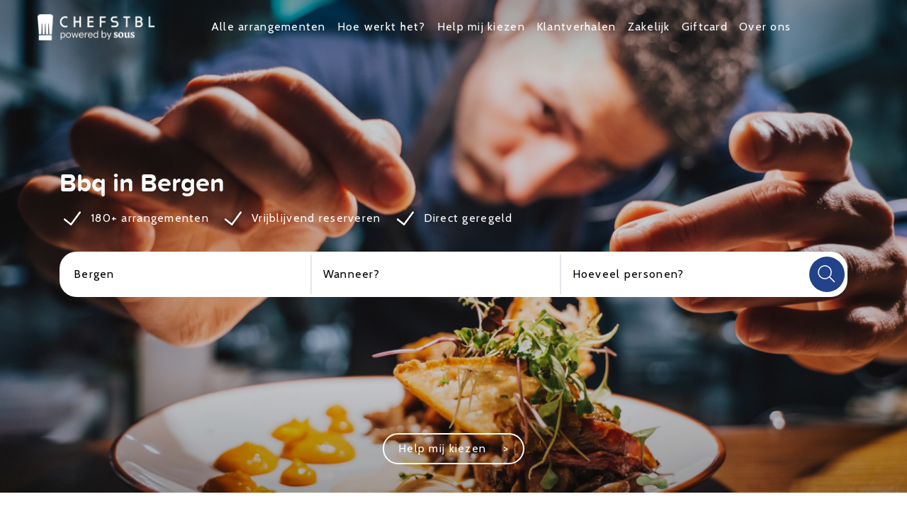

--- FILE ---
content_type: text/html;charset=UTF-8
request_url: https://chefstbl.com/bbq-bergen/
body_size: 747
content:
<!DOCTYPE html>
<html >
  <head >
    <link rel="modulepreload" as="script" crossorigin href="/_nuxt/3b6f5c9.js"><link rel="modulepreload" as="script" crossorigin href="/_nuxt/5c060e0.js"><link rel="modulepreload" as="script" crossorigin href="/_nuxt/61e9362.js"><link rel="modulepreload" as="script" crossorigin href="/_nuxt/628f738.js"><link rel="prefetch" as="script" crossorigin href="/_nuxt/010de4a.js"><link rel="prefetch" as="script" crossorigin href="/_nuxt/0188f4a.js"><link rel="prefetch" as="script" crossorigin href="/_nuxt/0333f01.js"><link rel="prefetch" as="script" crossorigin href="/_nuxt/06c9adb.js"><link rel="prefetch" as="script" crossorigin href="/_nuxt/083009f.js"><link rel="prefetch" as="script" crossorigin href="/_nuxt/094542f.js"><link rel="prefetch" as="script" crossorigin href="/_nuxt/15b78c3.js"><link rel="prefetch" as="script" crossorigin href="/_nuxt/1a62f88.js"><link rel="prefetch" as="script" crossorigin href="/_nuxt/1f0391a.js"><link rel="prefetch" as="script" crossorigin href="/_nuxt/20f8be4.js"><link rel="prefetch" as="script" crossorigin href="/_nuxt/226e89b.js"><link rel="prefetch" as="script" crossorigin href="/_nuxt/2368485.js"><link rel="prefetch" as="script" crossorigin href="/_nuxt/25eae6e.js"><link rel="prefetch" as="script" crossorigin href="/_nuxt/27f9f79.js"><link rel="prefetch" as="script" crossorigin href="/_nuxt/2ae6409.js"><link rel="prefetch" as="script" crossorigin href="/_nuxt/2cebb33.js"><link rel="prefetch" as="script" crossorigin href="/_nuxt/2e0fb0a.js"><link rel="prefetch" as="script" crossorigin href="/_nuxt/2e55e9a.js"><link rel="prefetch" as="script" crossorigin href="/_nuxt/2e8d8bb.js"><link rel="prefetch" as="script" crossorigin href="/_nuxt/31b9fed.js"><link rel="prefetch" as="script" crossorigin href="/_nuxt/32fcf44.js"><link rel="prefetch" as="script" crossorigin href="/_nuxt/37ea6b9.js"><link rel="prefetch" as="script" crossorigin href="/_nuxt/38447cb.js"><link rel="prefetch" as="script" crossorigin href="/_nuxt/392fd47.js"><link rel="prefetch" as="script" crossorigin href="/_nuxt/3fb6ea5.js"><link rel="prefetch" as="script" crossorigin href="/_nuxt/3fe095c.js"><link rel="prefetch" as="script" crossorigin href="/_nuxt/4242361.js"><link rel="prefetch" as="script" crossorigin href="/_nuxt/46ff32b.js"><link rel="prefetch" as="script" crossorigin href="/_nuxt/49a3493.js"><link rel="prefetch" as="script" crossorigin href="/_nuxt/4bbf91f.js"><link rel="prefetch" as="script" crossorigin href="/_nuxt/4ffc3c3.js"><link rel="prefetch" as="script" crossorigin href="/_nuxt/50d1da9.js"><link rel="prefetch" as="script" crossorigin href="/_nuxt/516c6c7.js"><link rel="prefetch" as="script" crossorigin href="/_nuxt/53a6214.js"><link rel="prefetch" as="script" crossorigin href="/_nuxt/5461657.js"><link rel="prefetch" as="script" crossorigin href="/_nuxt/560cfbe.js"><link rel="prefetch" as="script" crossorigin href="/_nuxt/56abbd3.js"><link rel="prefetch" as="script" crossorigin href="/_nuxt/5982439.js"><link rel="prefetch" as="script" crossorigin href="/_nuxt/5a512ff.js"><link rel="prefetch" as="script" crossorigin href="/_nuxt/5dc444c.js"><link rel="prefetch" as="script" crossorigin href="/_nuxt/5f40ca3.js"><link rel="prefetch" as="script" crossorigin href="/_nuxt/608b5d8.js"><link rel="prefetch" as="script" crossorigin href="/_nuxt/683d736.js"><link rel="prefetch" as="script" crossorigin href="/_nuxt/696c248.js"><link rel="prefetch" as="script" crossorigin href="/_nuxt/6975ede.js"><link rel="prefetch" as="script" crossorigin href="/_nuxt/6c93ac3.js"><link rel="prefetch" as="script" crossorigin href="/_nuxt/6cd335e.js"><link rel="prefetch" as="script" crossorigin href="/_nuxt/7018e56.js"><link rel="prefetch" as="script" crossorigin href="/_nuxt/710e83c.js"><link rel="prefetch" as="script" crossorigin href="/_nuxt/7a91e70.js"><link rel="prefetch" as="script" crossorigin href="/_nuxt/7cc0ddc.js"><link rel="prefetch" as="script" crossorigin href="/_nuxt/7ebf2f0.js"><link rel="prefetch" as="script" crossorigin href="/_nuxt/7f32b13.js"><link rel="prefetch" as="script" crossorigin href="/_nuxt/835f116.js"><link rel="prefetch" as="script" crossorigin href="/_nuxt/85cbe7f.js"><link rel="prefetch" as="script" crossorigin href="/_nuxt/85e286e.js"><link rel="prefetch" as="script" crossorigin href="/_nuxt/86130d0.js"><link rel="prefetch" as="script" crossorigin href="/_nuxt/8bcbf70.js"><link rel="prefetch" as="script" crossorigin href="/_nuxt/8f2144d.js"><link rel="prefetch" as="script" crossorigin href="/_nuxt/918aabc.js"><link rel="prefetch" as="script" crossorigin href="/_nuxt/95a3ee9.js"><link rel="prefetch" as="script" crossorigin href="/_nuxt/95da28f.js"><link rel="prefetch" as="script" crossorigin href="/_nuxt/98283a4.js"><link rel="prefetch" as="script" crossorigin href="/_nuxt/9f6c22d.js"><link rel="prefetch" as="script" crossorigin href="/_nuxt/9fbc787.js"><link rel="prefetch" as="script" crossorigin href="/_nuxt/a0961ae.js"><link rel="prefetch" as="script" crossorigin href="/_nuxt/a0f77cc.js"><link rel="prefetch" as="script" crossorigin href="/_nuxt/a236228.js"><link rel="prefetch" as="script" crossorigin href="/_nuxt/a236a9a.js"><link rel="prefetch" as="script" crossorigin href="/_nuxt/a25d7d8.js"><link rel="prefetch" as="script" crossorigin href="/_nuxt/a307584.js"><link rel="prefetch" as="script" crossorigin href="/_nuxt/a3174a7.js"><link rel="prefetch" as="script" crossorigin href="/_nuxt/a34b330.js"><link rel="prefetch" as="script" crossorigin href="/_nuxt/a3a36b3.js"><link rel="prefetch" as="script" crossorigin href="/_nuxt/a81b5f2.js"><link rel="prefetch" as="script" crossorigin href="/_nuxt/aa6cfb9.js"><link rel="prefetch" as="script" crossorigin href="/_nuxt/b5b7f8d.js"><link rel="prefetch" as="script" crossorigin href="/_nuxt/b6e9947.js"><link rel="prefetch" as="script" crossorigin href="/_nuxt/b934af7.js"><link rel="prefetch" as="script" crossorigin href="/_nuxt/bc11c27.js"><link rel="prefetch" as="script" crossorigin href="/_nuxt/bcca946.js"><link rel="prefetch" as="script" crossorigin href="/_nuxt/bf240c5.js"><link rel="prefetch" as="script" crossorigin href="/_nuxt/bfb4a8b.js"><link rel="prefetch" as="script" crossorigin href="/_nuxt/bff2494.js"><link rel="prefetch" as="script" crossorigin href="/_nuxt/c197434.js"><link rel="prefetch" as="script" crossorigin href="/_nuxt/c2df467.js"><link rel="prefetch" as="script" crossorigin href="/_nuxt/c3ae874.js"><link rel="prefetch" as="script" crossorigin href="/_nuxt/c4e0652.js"><link rel="prefetch" as="script" crossorigin href="/_nuxt/c5cb1eb.js"><link rel="prefetch" as="script" crossorigin href="/_nuxt/c7cdc37.js"><link rel="prefetch" as="script" crossorigin href="/_nuxt/c8ee82e.js"><link rel="prefetch" as="script" crossorigin href="/_nuxt/ca2f9e7.js"><link rel="prefetch" as="script" crossorigin href="/_nuxt/cad8458.js"><link rel="prefetch" as="script" crossorigin href="/_nuxt/cae5c12.js"><link rel="prefetch" as="script" crossorigin href="/_nuxt/cf35795.js"><link rel="prefetch" as="script" crossorigin href="/_nuxt/cfd3527.js"><link rel="prefetch" as="script" crossorigin href="/_nuxt/cfdd966.js"><link rel="prefetch" as="script" crossorigin href="/_nuxt/cfe9547.js"><link rel="prefetch" as="script" crossorigin href="/_nuxt/d3fd839.js"><link rel="prefetch" as="script" crossorigin href="/_nuxt/d703411.js"><link rel="prefetch" as="script" crossorigin href="/_nuxt/d773dec.js"><link rel="prefetch" as="script" crossorigin href="/_nuxt/d8b8b7e.js"><link rel="prefetch" as="script" crossorigin href="/_nuxt/db2e3d5.js"><link rel="prefetch" as="script" crossorigin href="/_nuxt/df922e1.js"><link rel="prefetch" as="script" crossorigin href="/_nuxt/e87cc43.js"><link rel="prefetch" as="script" crossorigin href="/_nuxt/eaf8b27.js"><link rel="prefetch" as="script" crossorigin href="/_nuxt/f1a851e.js"><link rel="prefetch" as="script" crossorigin href="/_nuxt/f2bd20c.js"><link rel="prefetch" as="script" crossorigin href="/_nuxt/f8f2fcb.js"><link rel="prefetch" as="script" crossorigin href="/_nuxt/fb70b5d.js"><link rel="prefetch" as="script" crossorigin href="/_nuxt/fdd4ea6.js"><link rel="prefetch" as="script" crossorigin href="/_nuxt/ff71ee3.js">
  </head>
  <body >
    <div id="__nuxt"></div><script>window.__NUXT__=(function(a,b){return {serverRendered:false,config:{public:{},app:{baseURL:a,basePath:a,assetsPath:b,cdnURL:"",buildAssetsDir:b}}}}("\u002F","\u002F_nuxt\u002F"))</script><script type="module" src="/_nuxt/3b6f5c9.js" crossorigin></script><script type="module" src="/_nuxt/5c060e0.js" crossorigin></script><script type="module" src="/_nuxt/61e9362.js" crossorigin></script><script type="module" src="/_nuxt/628f738.js" crossorigin></script>
  </body>
</html>


--- FILE ---
content_type: application/javascript; charset=utf-8
request_url: https://chefstbl.com/_nuxt/3b6f5c9.js
body_size: 10770
content:
(window.webpackJsonp=window.webpackJsonp||[]).push([[9],{323:function(e,t,n){"use strict";n(0).default.directive("click-outside",{bind:function(e,t,n){e.clickOutsideEvent=function(r){e==r.target||e.contains(r.target)||n.context[t.expression](r)},document.body.addEventListener("click",e.clickOutsideEvent)},unbind:function(e){document.body.removeEventListener("click",e.clickOutsideEvent)}})},324:function(e,t,n){"use strict";n(12),n(6);var r=n(0),o=n(1),l=n.n(o);r.default.filter("formatDate",function(e,t){var n;if(e)return l()(e).locale("nl").format(null!==(n=null==t?void 0:t.format)&&void 0!==n?n:"dddd D MMMM")})},325:function(e,t,n){"use strict";n(12),n(24),n(6);n(0).default.filter("truncate",function(text,e,t){if(t=t||"...",e=e||30,(text=text||"").length<=e)return text;for(var n=text.slice(0,e-t.length),r=n.length-1;r>0&&" "!==n[r]&&n[r]!==t[0];)r-=1;return r=r||e-t.length,(n=n.slice(0,r))+t})},326:function(e,t,n){"use strict";var r=n(0),o=n(560);r.default.component("date-picker",o.a)},327:function(e,t,n){"use strict";var r=n(0),o=(n(730),n(727));r.default.component("VuePhoneNumberInput",o)},328:function(e,t,n){"use strict";var r=n(0),o=n(144),l=n(733),c=n(734);l.extend("required",o.e),l.extend("required_if",o.f),l.extend("email",o.a),l.extend("min_value",o.c),l.extend("max_value",o.b),l.extend("regex",o.d),l.localize({nl:c}),l.localize("nl"),r.default.component("ValidationProvider",l.ValidationProvider),r.default.component("ValidationObserver",l.ValidationObserver)},329:function(e,t,n){"use strict";var r=n(0),o=n(561);r.default.component("CoolLightBox",o.a)},330:function(e,t,n){"use strict";t.a=function(e){var t=e.$gtm;e.route;t.init("GTM-NFFJ84F")}},331:function(e,t,n){"use strict";var r=n(0),o=n(562),l=n.n(o);r.default.component("StarRating",l.a)},334:function(e,t,n){"use strict";n.d(t,"a",function(){return d}),n.d(t,"b",function(){return m});var r=n(5),o=(n(39),n(13),n(12),n(25),n(28),n(15),n(6),n(16),n(83)),l=n(1),c=n.n(l);function f(e,t){var n=Object.keys(e);if(Object.getOwnPropertySymbols){var r=Object.getOwnPropertySymbols(e);t&&(r=r.filter(function(t){return Object.getOwnPropertyDescriptor(e,t).enumerable})),n.push.apply(n,r)}return n}var d=function(address){var title=[];if(address.street){var e=[address.street];address.houseNumber&&e.push(address.houseNumber),title.push(e.join(" "))}return address.addition&&title.push(address.addition),address.city&&title.push(address.city),address.country&&title.push(address.country),title.join(", ")},m=function(data){var e={},t=[],n=["kitchen-type","listing_feature","listing_category","specialization","gelegenheden","sfeer-en-setting"];if(Object.keys(data.dynamicFilters).forEach(function(e){if(-1!=n.indexOf(e)){var r=data.dynamicFilters[e];if(Object(o.isArray)(r))r.forEach(function(e){var n=parseInt(e.key,10);isNaN(n)||t.push(n)});else if(!Object(o.isNil)(r))if(Object(o.isNumber)(r))t.push(r);else{var l=parseInt(r,10);isNaN(l)||t.push(l)}}}),e.category_features=t,!Object(o.isNil)(data.dynamicFilters.title)&&data.dynamicFilters.title.length>0&&(e.title=data.dynamicFilters.title),!Object(o.isNil)(data.dynamicFilters.price_min)&&data.dynamicFilters.price_min&&(e.price_min=data.dynamicFilters.price_min),!Object(o.isNil)(data.dynamicFilters.price_max)&&data.dynamicFilters.price_max&&(e.price_max=data.dynamicFilters.price_max),!Object(o.isNil)(data.dynamicFilters.super_chef)&&data.dynamicFilters.super_chef&&(e.super_chef=data.dynamicFilters.super_chef),!Object(o.isNil)(data.dynamicFilters.offer)&&data.dynamicFilters.offer&&(e.offer=data.dynamicFilters.offer),data.calendar){var l=Object(o.clone)(data.calendar);Object(o.isNumber)(l)&&(l=new Date(l)),e.date="".concat(c()(l).format("YYYY-MM-DD"),"T19:00")}if(data.person&&data.person>0&&(e.guests=data.person),data.address){var d=JSON.parse(JSON.stringify(data.address));delete d.title,delete d.fullTitle,e.address=function(e){for(var t=1;t<arguments.length;t++){var n=null!=arguments[t]?arguments[t]:{};t%2?f(Object(n),!0).forEach(function(t){Object(r.a)(e,t,n[t])}):Object.getOwnPropertyDescriptors?Object.defineProperties(e,Object.getOwnPropertyDescriptors(n)):f(Object(n)).forEach(function(t){Object.defineProperty(e,t,Object.getOwnPropertyDescriptor(n,t))})}return e}({},d)}return e}},388:function(e,t,n){var content=n(642);content.__esModule&&(content=content.default),"string"==typeof content&&(content=[[e.i,content,""]]),content.locals&&(e.exports=content.locals);(0,n(146).default)("348704f2",content,!0,{sourceMap:!1})},556:function(e,t,n){"use strict";t.a={general:{search:"Zoek",loading:"Laden...",next:"volgende","read-more":"Lees meer",hide:"verberg",reviews:"review | reviews","multiple-reviews":"reviews","single-review":"review","more-info":"Meer informatie","nothing-found":"We hebben geen resultaten gevonden die aan je zoekcriteria voldoen.","not-sure":"Ik weet het nog niet","super-chef":"Superchef",error:{"loading-data":"Fout bij het ophalen van de data",generic:"Er is een fout opgetreden."},arrangement:{amount:"Geen arrangement | {n} arrangement | {n} arrangementen"}},"contact-card":{title:"Hulp nodig?","sub-title":"Ons team helpt je graag.",whatsapp:"Stuur een",call:"Bel ons op",mail:"Mail naar"},chef:{"back-to-overview":"< terug naar overzicht","reserve-title":"Prijsberekening",detail:{"member-since":"Lid sinds","company-verified":"Bedrijfsgegevens geverifieerd","question-for-chef":"Neem contact op met de cateraar",score:'{review_score} uit <span class="text-primary">{review_amount} reviews</span>',"safety-notice":"Om veilig te betalen en communiceren, is het belangrijk dat je altijd gebruik maakt van de CHEFSTBL website."},extra:{"each-person":"Per persoon"},image:{"view-more-images":"Bekijk {imageCount} foto's"},price:{"calculate-price":"Bereken de prijs","price-per-person":"Arrangement","extra-options":"Extra opties","travel-cost":"Reiskosten","service-cost":"Servicekosten","reserve-now":"Boek direct",quotation:"Offerte aanvragen",discount:"Korting",total:"Totaal voor {personCount} personen"},error:{"min-guests":"Minimaal {guests} personen","max-guests":"Maximaal {guests} personen"}},search:{"find-your-chef":"Vind je cateraar","filter-chefs":"Filter {count} arrangement | Filter {count} arrangementen",filters:{title:"Filters","clear-filters":"Wis alle filters","previous-filters":"Dit zijn je eerder gekozen filters"},"refine-search":{sort:"{chefs} arrangementen gevonden",title:'<span class="text-primary">{chefs} arrangementen gevonden.</span> Te veel resultaten?',"description-filters":"Voeg extra filters toe en verfijn je zoekopdracht.",description:"Om de juiste arrangementen te kunnen aanbevelen willen we je vragen om de locatie, datum en het aantal personen in te vullen."}},index:{hero:{"find-chef":"Catering voor elke gelegenheid","find-your-chef":"Vind jouw cateraar","find-your-chef-mobile":"Waar?","view-chefs":"Bekijk cateraars",usp:{"chef-amount":"180+ arrangementen","free-reservation":"Vrijblijvend reserveren","directly-arranged":"Direct geregeld"},address:{where:"Waar?",placeholder:"Bijvoorbeeld: Den Bosch",recently:"Recent ingevuld","no-recent":"Geen recente adressen"},calendar:{when:"Wanneer?","choose-date":"Kies een datum"},person:{"how-many":"Hoeveel personen?",amount:"Aantal personen","age-limit":"13 jaar of ouder","child-meal":"Kindermenu’s (tot 12 jaar) zijn als extra toe te voegen bij je reservering.","change-amount-info":"Je kan later het aantal personen nog wijzigen."}},reference:{"known-of":"CHEFSTBL is bekend van","review-amount":"klantbeoordelingen"},category:{title:"Kies je soort arrangement"},occasions:{title:"Ik zoek een cateraar voor een:",view:"Bekijk"},usp:{title:"Daarom boek je bij CHEFSTBL","sub-title":"Bij CHEFSTBL maken we het zoeken, vinden en boeken van een catering heel gemakkelijk."},"chef-card":{price_from:'Vanaf <span class="font-bold">{priceFrom} p.p.</span>',price:'<span class="font-bold">{price} p.p.</span>',"total-discount":"€{amount} korting"},"chef-highlight":{title:"Nieuwste arrangementen","view-all":"Bekijk alle arrangementen"},faq:{title:"Veelgestelde vragen","all-link":"Bekijk alle veelgestelde vragen"}},filter:{person:{amount:"Geen personen | {n} persoon | {n} personen"}}}},558:function(e,t,n){"use strict";function r(e){return{url:"/assets".concat(e)}}n.r(t),n.d(t,"getImage",function(){return r})},559:function(e,t,n){"use strict";n.r(t),n.d(t,"operationsGenerator",function(){return o}),n.d(t,"getImage",function(){return l});n(19);var r=n(88),o=Object(r.b)({joinWith:",",formatter:function(e,t){return"".concat(e,"=").concat(t)}});function l(e){var t=(arguments.length>1&&void 0!==arguments[1]?arguments[1]:{}).modifiers,n=o(t);return n.length>0?{url:"https://chefstbl.com/cdn-cgi/image/".concat(n,"/").concat(e)}:{url:"https://chefstbl.com/cdn-cgi/image/fit=contain/".concat(e)}}},563:function(e,t,n){"use strict";var r=n(42),component=Object(r.a)({},function(){var e=this._self._c;return e("div",[e("Nuxt"),this._v(" "),e("website-footer")],1)},[],!1,null,null,null);t.a=component.exports;installComponents(component,{WebsiteFooter:n(736).default})},565:function(e,t,n){"use strict";n.r(t);n(333);var r=n(0).default.extend({name:"ui-link",props:{link:{type:String,default:"#"}}}),o=n(42),component=Object(o.a)(r,function(){var e=this,t=e._self._c;e._self._setupProxy;return t("a",{staticClass:"hover:underline",attrs:{href:e.link}},[e._t("default")],2)},[],!1,null,null,null);t.default=component.exports},566:function(e,t,n){"use strict";n.r(t);var r=n(42),component=Object(r.a)({},function(){return(0,this._self._c)("div",{staticClass:"px-3 sm:px-5 lg:px-1 max-w-6xl md:w-full md:mx-auto"},[this._t("default")],2)},[],!1,null,null,null);t.default=component.exports},567:function(e,t,n){"use strict";n.r(t);var r=n(0).default.extend({props:{inverted:{type:Boolean,default:!1}},computed:{style:function(){return this.inverted?"filter: drop-shadow(0px 100px 0 #22428a);  transform: translateY(-100px);":""}}}),o=n(42),component=Object(o.a)(r,function(){var e=this,t=e._self._c;e._self._setupProxy;return t("div",{staticStyle:{overflow:"hidden"}},[t("nuxt-img",{style:e.style,attrs:{width:"166",height:"30",src:"img/chefstbl.png",alt:"CHEFSTBL logo"}})],1)},[],!1,null,null,null);t.default=component.exports},568:function(e,t,n){"use strict";n.r(t),n.d(t,"SortingKey",function(){return m}),n.d(t,"state",function(){return v}),n.d(t,"getters",function(){return h}),n.d(t,"mutations",function(){return j}),n.d(t,"actions",function(){return k});var r=n(3),o=n(5),l=(n(45),n(12),n(15),n(13),n(25),n(28),n(6),n(16),n(334)),c=n(0);function f(e,t){var n=Object.keys(e);if(Object.getOwnPropertySymbols){var r=Object.getOwnPropertySymbols(e);t&&(r=r.filter(function(t){return Object.getOwnPropertyDescriptor(e,t).enumerable})),n.push.apply(n,r)}return n}function d(e){for(var t=1;t<arguments.length;t++){var n=null!=arguments[t]?arguments[t]:{};t%2?f(Object(n),!0).forEach(function(t){Object(o.a)(e,t,n[t])}):Object.getOwnPropertyDescriptors?Object.defineProperties(e,Object.getOwnPropertyDescriptors(n)):f(Object(n)).forEach(function(t){Object.defineProperty(e,t,Object.getOwnPropertyDescriptor(n,t))})}return e}var m=function(e){return e.RECOMMENDED="recommended",e.PRICE="price",e.DISTANCE="distance",e.REVIEW_AMOUNT="review_amount",e.CHEF_SCORE="chef_score",e.NEWEST="newest",e}({}),v=function(){return{chefs:[],paginationMeta:null,sortingKey:m.RECOMMENDED,filter:{},filterData:void 0}},h={chefs:function(e){return e.chefs},filter:function(e){return e.filter},filterData:function(e){return e.filterData},pagination:function(e){return e.paginationMeta},sortingKey:function(e){return e.sortingKey}},j={UPDATE_LISTINGS:function(e,t){return e.chefs=t},UPDATE_PAGINATION_DATA:function(e,t){return e.paginationMeta=t},UPDATE_FILTERS:function(e,t){var n,r,o;void 0===t.page&&(t.page=null!==(o=e.filter.page)&&void 0!==o?o:1);c.default.set(e,"filter",d(d(d({},e.filter),t),{},{dynamicFilters:t.dynamicFilters&&Object.keys(t.dynamicFilters).length<1?{}:d(d({},null!==(n=e.filter.dynamicFilters)&&void 0!==n?n:{}),null!==(r=t.dynamicFilters)&&void 0!==r?r:{})}))},UPDATE_FILTER_DATA:function(e,t){c.default.set(e,"filterData",t)},UPDATE_SORTING_KEY:function(e,t){e.sortingKey=t,e.filter.page=1},CLEAR_FILTERS:function(e){return c.default.set(e,"filter",{})}},k={fetchFilters:function(e){var t=this;return Object(r.a)(regeneratorRuntime.mark(function n(){var r,o;return regeneratorRuntime.wrap(function(n){for(;;)switch(n.prev=n.next){case 0:return r=e.commit,n.next=1,t.$axios.$get("/v1/filters");case 1:return o=n.sent,r("UPDATE_FILTER_DATA",o.data),n.abrupt("return",o.data);case 2:case"end":return n.stop()}},n)}))()},fetchListings:function(e){var t=this;return Object(r.a)(regeneratorRuntime.mark(function n(){var r,o,c,f;return regeneratorRuntime.wrap(function(n){for(;;)switch(n.prev=n.next){case 0:return o=e.commit,c=e.state,n.next=1,t.$axios.$post("/v1/search/listing",{filter:Object(l.b)(c.filter),page:null!==(r=c.filter.page)&&void 0!==r?r:1,sort_key:c.sortingKey});case 1:f=n.sent,o("UPDATE_LISTINGS",f.data),o("UPDATE_PAGINATION_DATA",f.meta);case 2:case"end":return n.stop()}},n)}))()}}},571:function(e,t,n){n(572),e.exports=n(735)},629:function(e,t,n){var content=n(630);content.__esModule&&(content=content.default),"string"==typeof content&&(content=[[e.i,content,""]]),content.locals&&(e.exports=content.locals);(0,n(146).default)("4b9730fc",content,!0,{sourceMap:!1})},630:function(e,t,n){var r=n(145),o=n(387),l=n(631),c=n(632),f=n(633),d=n(634),m=n(635),v=n(636),h=n(637),j=n(638),k=n(639),w=n(640),_=r(function(i){return i[1]});_.push([e.i,"@import url(https://fonts.googleapis.com/css2?family=Cabin:wght@400;700&display=swap);"]);var C=o(l),y=o(l,{hash:"?#iefix"}),x=o(c),O=o(f),E=o(d),T=o(m,{hash:"#proxima_nova_softregular"}),D=o(v),F=o(v,{hash:"?#iefix"}),I=o(h),N=o(j),P=o(k),S=o(w,{hash:"#proxima_softbold"});_.push([e.i,"@font-face{font-family:proxima nova soft;font-style:normal;font-weight:400;src:url("+C+");src:url("+y+') format("embedded-opentype"),url('+x+') format("woff2"),url('+O+') format("woff"),url('+E+') format("truetype"),url('+T+') format("svg")}@font-face{font-family:proxima nova soft;font-style:normal;font-weight:700;src:url('+D+");src:url("+F+') format("embedded-opentype"),url('+I+') format("woff2"),url('+N+') format("woff"),url('+P+') format("truetype"),url('+S+') format("svg")}body,html{font-family:"Cabin",system-ui,-apple-system,Segoe UI,Roboto,Ubuntu,Cantarell,Noto Sans,sans-serif}a,button,p{letter-spacing:.08em}h1,h2,h3,h4,h5{font-family:proxima nova soft,system-ui,-apple-system,Segoe UI,Roboto,Ubuntu,Cantarell,Noto Sans,sans-serif}h1{font-size:1.875rem;line-height:2.25rem}h1,h2{font-weight:700}h2{font-size:1.5rem;line-height:2rem}h3{font-size:1.25rem;font-weight:700;line-height:1.75rem}a{cursor:pointer}a:hover{-webkit-text-decoration:underline;text-decoration:underline}',""]),_.locals={},e.exports=_},631:function(e,t,n){e.exports=n.p+"fonts/proximanovasoft-regular-webfont.391b3f7.eot"},632:function(e,t,n){e.exports=n.p+"fonts/proximanovasoft-regular-webfont.38c6dff.woff2"},633:function(e,t,n){e.exports=n.p+"fonts/proximanovasoft-regular-webfont.be0068b.woff"},634:function(e,t,n){e.exports=n.p+"fonts/proximanovasoft-regular-webfont.8d42f61.ttf"},635:function(e,t,n){e.exports=n.p+"img/proximanovasoft-regular-webfont.b6ec00d.svg"},636:function(e,t,n){e.exports=n.p+"fonts/proximasoft-bold-webfont.ab76da5.eot"},637:function(e,t,n){e.exports=n.p+"fonts/proximasoft-bold-webfont.6c3f094.woff2"},638:function(e,t,n){e.exports=n.p+"fonts/proximasoft-bold-webfont.a2779e1.woff"},639:function(e,t,n){e.exports=n.p+"fonts/proximasoft-bold-webfont.cf47965.ttf"},640:function(e,t,n){e.exports=n.p+"img/proximasoft-bold-webfont.f6d0329.svg"},641:function(e,t,n){"use strict";n(388)},642:function(e,t,n){var r=n(145)(function(i){return i[1]});r.push([e.i,"h2[data-v-3d30fcee]{padding-bottom:.5rem}.payment-logo[data-v-3d30fcee]{margin-right:.75rem;max-width:50px}",""]),r.locals={},e.exports=r},645:function(e,t,n){"use strict";n.r(t)},646:function(e,t,n){"use strict";n.r(t)},647:function(e,t,n){var map={"./af":390,"./af.js":390,"./ar":391,"./ar-dz":392,"./ar-dz.js":392,"./ar-kw":393,"./ar-kw.js":393,"./ar-ly":394,"./ar-ly.js":394,"./ar-ma":395,"./ar-ma.js":395,"./ar-ps":396,"./ar-ps.js":396,"./ar-sa":397,"./ar-sa.js":397,"./ar-tn":398,"./ar-tn.js":398,"./ar.js":391,"./az":399,"./az.js":399,"./be":400,"./be.js":400,"./bg":401,"./bg.js":401,"./bm":402,"./bm.js":402,"./bn":403,"./bn-bd":404,"./bn-bd.js":404,"./bn.js":403,"./bo":405,"./bo.js":405,"./br":406,"./br.js":406,"./bs":407,"./bs.js":407,"./ca":408,"./ca.js":408,"./cs":409,"./cs.js":409,"./cv":410,"./cv.js":410,"./cy":411,"./cy.js":411,"./da":412,"./da.js":412,"./de":413,"./de-at":414,"./de-at.js":414,"./de-ch":415,"./de-ch.js":415,"./de.js":413,"./dv":416,"./dv.js":416,"./el":417,"./el.js":417,"./en-au":418,"./en-au.js":418,"./en-ca":419,"./en-ca.js":419,"./en-gb":420,"./en-gb.js":420,"./en-ie":421,"./en-ie.js":421,"./en-il":422,"./en-il.js":422,"./en-in":423,"./en-in.js":423,"./en-nz":424,"./en-nz.js":424,"./en-sg":425,"./en-sg.js":425,"./eo":426,"./eo.js":426,"./es":427,"./es-do":428,"./es-do.js":428,"./es-mx":429,"./es-mx.js":429,"./es-us":430,"./es-us.js":430,"./es.js":427,"./et":431,"./et.js":431,"./eu":432,"./eu.js":432,"./fa":433,"./fa.js":433,"./fi":434,"./fi.js":434,"./fil":435,"./fil.js":435,"./fo":436,"./fo.js":436,"./fr":437,"./fr-ca":438,"./fr-ca.js":438,"./fr-ch":439,"./fr-ch.js":439,"./fr.js":437,"./fy":440,"./fy.js":440,"./ga":441,"./ga.js":441,"./gd":442,"./gd.js":442,"./gl":443,"./gl.js":443,"./gom-deva":444,"./gom-deva.js":444,"./gom-latn":445,"./gom-latn.js":445,"./gu":446,"./gu.js":446,"./he":447,"./he.js":447,"./hi":448,"./hi.js":448,"./hr":449,"./hr.js":449,"./hu":450,"./hu.js":450,"./hy-am":451,"./hy-am.js":451,"./id":452,"./id.js":452,"./is":453,"./is.js":453,"./it":454,"./it-ch":455,"./it-ch.js":455,"./it.js":454,"./ja":456,"./ja.js":456,"./jv":457,"./jv.js":457,"./ka":458,"./ka.js":458,"./kk":459,"./kk.js":459,"./km":460,"./km.js":460,"./kn":461,"./kn.js":461,"./ko":462,"./ko.js":462,"./ku":463,"./ku-kmr":464,"./ku-kmr.js":464,"./ku.js":463,"./ky":465,"./ky.js":465,"./lb":466,"./lb.js":466,"./lo":467,"./lo.js":467,"./lt":468,"./lt.js":468,"./lv":469,"./lv.js":469,"./me":470,"./me.js":470,"./mi":471,"./mi.js":471,"./mk":472,"./mk.js":472,"./ml":473,"./ml.js":473,"./mn":474,"./mn.js":474,"./mr":475,"./mr.js":475,"./ms":476,"./ms-my":477,"./ms-my.js":477,"./ms.js":476,"./mt":478,"./mt.js":478,"./my":479,"./my.js":479,"./nb":480,"./nb.js":480,"./ne":481,"./ne.js":481,"./nl":482,"./nl-be":483,"./nl-be.js":483,"./nl.js":482,"./nn":484,"./nn.js":484,"./oc-lnc":485,"./oc-lnc.js":485,"./pa-in":486,"./pa-in.js":486,"./pl":487,"./pl.js":487,"./pt":488,"./pt-br":489,"./pt-br.js":489,"./pt.js":488,"./ro":490,"./ro.js":490,"./ru":491,"./ru.js":491,"./sd":492,"./sd.js":492,"./se":493,"./se.js":493,"./si":494,"./si.js":494,"./sk":495,"./sk.js":495,"./sl":496,"./sl.js":496,"./sq":497,"./sq.js":497,"./sr":498,"./sr-cyrl":499,"./sr-cyrl.js":499,"./sr.js":498,"./ss":500,"./ss.js":500,"./sv":501,"./sv.js":501,"./sw":502,"./sw.js":502,"./ta":503,"./ta.js":503,"./te":504,"./te.js":504,"./tet":505,"./tet.js":505,"./tg":506,"./tg.js":506,"./th":507,"./th.js":507,"./tk":508,"./tk.js":508,"./tl-ph":509,"./tl-ph.js":509,"./tlh":510,"./tlh.js":510,"./tr":511,"./tr.js":511,"./tzl":512,"./tzl.js":512,"./tzm":513,"./tzm-latn":514,"./tzm-latn.js":514,"./tzm.js":513,"./ug-cn":515,"./ug-cn.js":515,"./uk":516,"./uk.js":516,"./ur":517,"./ur.js":517,"./uz":518,"./uz-latn":519,"./uz-latn.js":519,"./uz.js":518,"./vi":520,"./vi.js":520,"./x-pseudo":521,"./x-pseudo.js":521,"./yo":522,"./yo.js":522,"./zh-cn":523,"./zh-cn.js":523,"./zh-hk":524,"./zh-hk.js":524,"./zh-mo":525,"./zh-mo.js":525,"./zh-tw":526,"./zh-tw.js":526};function r(e){var t=o(e);return n(t)}function o(e){if(!n.o(map,e)){var t=new Error("Cannot find module '"+e+"'");throw t.code="MODULE_NOT_FOUND",t}return map[e]}r.keys=function(){return Object.keys(map)},r.resolve=o,e.exports=r,r.id=647},648:function(e,t,n){"use strict";n.r(t),n.d(t,"state",function(){return l}),n.d(t,"getters",function(){return c}),n.d(t,"mutations",function(){return f}),n.d(t,"actions",function(){return d});var r=n(3),o=(n(45),n(0)),l=function(){return{listing:{},listingExtra:{},listingPricing:{}}},c={listing:function(e){return e.listing},byIdOrSlug:function(e){return function(t){return e.listing[t]}},extraByListingId:function(e){return function(t){return e.listingExtra[t]}},pricingByListingId:function(e){return function(t){return e.listingPricing[t]}}},f={UPDATE_LISTING:function(e,data){o.default.set(e.listing,data.key,data.data)},UPDATE_SELECTED_EXTRA:function(e,data){o.default.set(e.listingExtra,data.key,data.data)},UPDATE_LISTING_PRICING:function(e,data){o.default.set(e.listingPricing,data.key,data.data)}},d={fetchListing:function(e,t){var n=this;return Object(r.a)(regeneratorRuntime.mark(function r(){var o,l,c,f,d;return regeneratorRuntime.wrap(function(r){for(;;)switch(r.prev=r.next){case 0:if(o=e.commit,l=e.getters,e.state,c=t.id,f=t.refreshCache,d=void 0!==f&&f,!(void 0!==l.byIdOrSlug(c)&&d||void 0===l.byIdOrSlug(c))){r.next=1;break}return r.next=1,n.$axios.$get("/v1/listing/".concat(c)).then(function(e){o("UPDATE_LISTING",{key:c,data:e.data})}).catch(function(e){console.log("error",e)});case 1:case"end":return r.stop()}},r)}))()},calculateChefPrice:function(e,t){var n=this;return Object(r.a)(regeneratorRuntime.mark(function r(){var o,l,data,c;return regeneratorRuntime.wrap(function(r){for(;;)switch(r.prev=r.next){case 0:return o=e.commit,e.state,l=t.id,data=t.data,r.next=1,n.$axios.$post("/v1/listing/".concat(l,"/pricing"),data);case 1:c=r.sent,o("UPDATE_LISTING_PRICING",{key:l,data:c.data});case 2:case"end":return r.stop()}},r)}))()}}},649:function(e,t,n){"use strict";n.r(t)},650:function(e,t,n){"use strict";n.r(t)},651:function(e,t,n){"use strict";n.r(t)},652:function(e,t,n){"use strict";n.r(t)},653:function(e,t,n){"use strict";n.r(t)},654:function(e,t,n){"use strict";n.r(t)},736:function(e,t,n){"use strict";n.r(t);var r=n(0).default.extend({name:"websiteFooter",data:function(){return{links:[["Amsterdam","Rotterdam","Den Haag","Utrecht","Eindhoven"],["Den Bosch","Tilburg","Almere","Groningen","Breda"],["Nijmegen","Enschede","Apeldoorn","Maastricht"],["Gelderland","Noord-Brabant","Limburg"]]}}}),o=(n(641),n(42)),component=Object(o.a)(r,function(){var e=this,t=e._self._c;e._self._setupProxy;return t("div",[t("div",{staticClass:"bg-primary py-10"},[t("ui-container",[t("nuxt-link",{attrs:{to:"/"}},[t("ui-icon-logo")],1),e._v(" "),t("div",{staticClass:"pt-5 mdb:py-5"},[t("div",{staticClass:"grid grid-cols-1 mdb:grid-cols-7 auto-rows-auto mdb:grid-rows-2 text-white"},[t("div",{staticClass:"mdb:col-span-2 pb-4 mdb:pb-auto"},[t("h2",[e._v("Klantenservice")]),e._v(" "),t("div",{staticClass:"flex flex-col"},[t("ui-link",{staticClass:"mr-auto",attrs:{link:"/veelgestelde-vragen/"}},[e._v("Veelgestelde vragen")]),e._v(" "),t("ui-link",{staticClass:"mr-auto",attrs:{link:"/algemene-voorwaarden/"}},[e._v("Algemene voorwaarden")]),e._v(" "),t("ui-link",{staticClass:"mr-auto",attrs:{link:"/algemene-voorwaarden-chefs/"}},[e._v("Algemene voorwaarden voor chefs")]),e._v(" "),t("ui-link",{staticClass:"mr-auto",attrs:{link:"/gebruiksvoorwaarden/"}},[e._v("Gebruiksvoorwaarden")]),e._v(" "),t("ui-link",{staticClass:"mr-auto",attrs:{link:"/privacy/"}},[e._v("Privacybeleid")]),e._v(" "),t("ui-link",{staticClass:"mr-auto",attrs:{link:"/klachten/"}},[e._v("Klachten")]),e._v(" "),t("ui-link",{staticClass:"mr-auto",attrs:{link:"/annuleren/"}},[e._v("Annuleren")])],1)]),e._v(" "),t("div",{staticClass:"mdb:col-span-2 pb-4 mdb:pb-auto"},[t("h2",[e._v("Over CHEFSTBL")]),e._v(" "),t("div",{staticClass:"flex flex-col"},[t("ui-link",{staticClass:"mr-auto",attrs:{link:"/over-ons/"}},[e._v("Over ons")]),e._v(" "),t("ui-link",{staticClass:"mr-auto",attrs:{link:"/aanmelden-als-chef/"}},[e._v("Aanmelden als chef")]),e._v(" "),t("ui-link",{staticClass:"mr-auto",attrs:{link:"https://chefstbl.homerun.co/",target:"_blank"}},[e._v("Vacatures")]),e._v(" "),t("ui-link",{staticClass:"mr-auto",attrs:{link:"/blog/"}},[e._v("Blog")])],1)]),e._v(" "),t("div",{staticClass:"mdb:col-span-2 pb-4 mdb:pb-auto row-end-7 mdb:row-end-auto"},[t("h2",[e._v("Contact")]),e._v(" "),t("div",{staticClass:"flex flex-col"},[t("p",[e._v("Daviottenweg 40")]),e._v(" "),t("p",[e._v("5222 BH, ‘s-Hertogenbosch")]),e._v(" "),t("p",{staticClass:"mt-3"},[t("ui-link",{attrs:{link:"mailto:contact@chefstbl.com"}},[e._v("contact@chefstbl.com")])],1),e._v(" "),t("p",{staticClass:"mt-3"},[t("ui-link",{attrs:{link:"tel:+31853030203"}},[e._v("+31 85 303 0203")])],1),e._v(" "),t("p",{staticClass:"mt-3"},[e._v("KvK 78168147")]),e._v(" "),t("p",[e._v("BTW NL861288488B01")])])]),e._v(" "),t("div",{staticClass:"mdb:col-span-4 pb-4 mdb:pb-auto"},[t("h2",[e._v("Nederland")]),e._v(" "),t("div",{staticClass:"mt-5"},[t("div",{staticClass:"grid grid-cols-1"},[t("ui-link",{attrs:{link:"/catering-locaties/"}},[e._v("Catering locaties")]),e._v(" "),t("ui-link",{attrs:{link:"/buffet-aan-huis-locaties/"}},[e._v("Buffet aan huis locaties")]),e._v(" "),t("ui-link",{attrs:{link:"/kok-aan-huis-locaties/"}},[e._v("Kok aan huis locaties")]),e._v(" "),t("ui-link",{attrs:{link:"/walking-dinner-aan-huis-locaties/"}},[e._v("Walking dinner aan huis locaties")]),e._v(" "),t("ui-link",{attrs:{link:"/bbq-locaties/"}},[e._v("BBQ locaties")])],1)])]),e._v(" "),t("div",{staticClass:"pb-4 mdb:pb-auto"},[t("h2",[e._v("Vind ons op")]),e._v(" "),t("div",{staticClass:"flex items-end"},[t("ui-link",{attrs:{link:"https://www.instagram.com/CHEFSTBL",target:"_blank"}},[t("ui-icon-instagram",{staticClass:"cursor-pointer"})],1),e._v(" "),t("ui-link",{attrs:{link:"https://www.facebook.com/CHEFSTBL",target:"_blank"}},[t("ui-icon-facebook",{staticClass:"cursor-pointer mx-2"})],1),e._v(" "),t("ui-link",{attrs:{link:"https://www.linkedin.com/company/CHEFSTBL",target:"_blank"}},[t("ui-icon-linkedin",{staticClass:"cursor-pointer"})],1)],1)])])])],1)],1),e._v(" "),t("div",{staticClass:"bg-primaryDark"},[t("ui-container",[t("div",{staticClass:"text-white py-4 text-center mdb:text-left"},[t("div",{staticClass:"grid"},[t("div",{staticClass:"flex items-center"},[t("nuxt-img",{staticClass:"payment-logo",attrs:{src:"/img/logos/ideal.png"}}),e._v(" "),t("nuxt-img",{staticClass:"payment-logo",attrs:{src:"/img/logos/bancontact.png"}}),e._v(" "),t("nuxt-img",{staticClass:"payment-logo",attrs:{src:"/img/logos/sepa.png"}}),e._v(" "),t("nuxt-img",{staticClass:"payment-logo",attrs:{src:"/img/logos/payaut.png"}}),e._v(" "),t("p",{staticClass:"mr-3 text-sm"},[e._v("Giftcard")])],1),e._v(" "),t("div",{staticClass:"flex items-center mt-5"},[t("ui-icon-lock",{staticClass:"mr-2"}),e._v(" "),t("p",{staticClass:"text-sm"},[e._v("beveiligd betalen met")]),e._v(" "),t("nuxt-img",{staticClass:"ml-2 mb-1",attrs:{src:"/icon/mollie.svg"}})],1)]),e._v(" "),t("p",{staticClass:"mt-5"},[e._v("Copyright "+e._s((new Date).getFullYear())+" CHEFSTBL. All Rights Reserved.")])])])],1)])},[],!1,null,"3d30fcee",null);t.default=component.exports;installComponents(component,{UiIconLogo:n(567).default,UiLink:n(565).default,UiIconInstagram:n(737).default,UiIconFacebook:n(738).default,UiIconLinkedin:n(739).default,UiContainer:n(566).default,UiIconLock:n(740).default})},737:function(e,t,n){"use strict";n.r(t);var r=n(42),component=Object(r.a)({},function(){var e=this,t=e._self._c;return t("svg",{attrs:{width:"24",height:"24",viewBox:"0 0 24 24",fill:"none",xmlns:"http://www.w3.org/2000/svg"}},[t("path",{attrs:{d:"M18.36 0.75H5.64C2.93933 0.75 0.75 2.93933 0.75 5.64V18.36C0.75 21.0607 2.93933 23.25 5.64 23.25H18.36C21.0607 23.25 23.25 21.0607 23.25 18.36V5.64C23.25 2.93933 21.0607 0.75 18.36 0.75Z",stroke:"white","stroke-width":"1.5","stroke-linecap":"round","stroke-linejoin":"round"}}),e._v(" "),t("path",{attrs:{d:"M12.0002 15.5C13.9332 15.5 15.5002 13.933 15.5002 12C15.5002 10.067 13.9332 8.5 12.0002 8.5C10.0672 8.5 8.50018 10.067 8.50018 12C8.50018 13.933 10.0672 15.5 12.0002 15.5Z",stroke:"white","stroke-width":"1.5","stroke-linecap":"round","stroke-linejoin":"round"}}),e._v(" "),t("path",{attrs:{d:"M16.6298 7.76C16.8397 7.76 17.0098 7.58987 17.0098 7.38C17.0098 7.17013 16.8397 7 16.6298 7C16.4199 7 16.2498 7.17013 16.2498 7.38C16.2498 7.58987 16.4199 7.76 16.6298 7.76Z",stroke:"white","stroke-width":"1.5","stroke-linecap":"round","stroke-linejoin":"round"}}),e._v(" "),t("path",{attrs:{d:"M16.0002 4H8.00018C5.79104 4 4.00018 5.79086 4.00018 8V16C4.00018 18.2091 5.79104 20 8.00018 20H16.0002C18.2093 20 20.0002 18.2091 20.0002 16V8C20.0002 5.79086 18.2093 4 16.0002 4Z",stroke:"white","stroke-width":"1.5","stroke-linecap":"round","stroke-linejoin":"round"}})])},[],!1,null,null,null);t.default=component.exports},738:function(e,t,n){"use strict";n.r(t);var r=n(42),component=Object(r.a)({},function(){var e=this._self._c;return e("svg",{attrs:{width:"24",height:"25",viewBox:"0 0 24 25",fill:"none",xmlns:"http://www.w3.org/2000/svg"}},[e("path",{attrs:{d:"M18.1299 8.75023H13.8699V6.84023C13.8559 6.70076 13.8714 6.55989 13.9153 6.42678C13.9593 6.29366 14.0307 6.17127 14.125 6.06755C14.2193 5.96382 14.3343 5.88108 14.4627 5.8247C14.591 5.76831 14.7298 5.73953 14.8699 5.74023H17.8699V1.74023H13.5399C9.60993 1.74023 8.86993 4.74023 8.86993 6.60023V8.75023H5.86993V12.7502H8.86993V24.2502H13.8699V12.7502H17.7199L18.1299 8.75023Z",stroke:"white","stroke-width":"1.5","stroke-linecap":"round","stroke-linejoin":"round"}})])},[],!1,null,null,null);t.default=component.exports},739:function(e,t,n){"use strict";n.r(t);var r=n(42),component=Object(r.a)({},function(){var e=this._self._c;return e("svg",{attrs:{width:"25",height:"24",viewBox:"0 0 25 24",fill:"none",xmlns:"http://www.w3.org/2000/svg"}},[e("path",{attrs:{d:"M5.66995 22.6289H0.80995V8.69891H5.66995V22.6289ZM15.7599 13.2389C15.1924 13.2389 14.6481 13.4644 14.2467 13.8657C13.8454 14.267 13.6199 14.8113 13.6199 15.3789V22.6289H8.50995V8.69891H13.6199V10.2889C14.8177 9.27496 16.3308 8.70929 17.9 8.68891C21.07 8.68891 23.27 11.0389 23.27 15.4989V22.6289H17.9V15.3789C17.9013 15.097 17.8469 14.8177 17.7399 14.5569C17.633 14.2961 17.4756 14.059 17.2767 13.8592C17.0779 13.6595 16.8415 13.5009 16.5812 13.3928C16.3209 13.2846 16.0418 13.2289 15.7599 13.2289V13.2389ZM5.75995 3.87891C5.75995 4.37336 5.61333 4.85671 5.33862 5.26783C5.06392 5.67895 4.67347 5.99939 4.21666 6.1886C3.75984 6.37782 3.25718 6.42733 2.77222 6.33087C2.28727 6.23441 1.84181 5.9963 1.49218 5.64667C1.14255 5.29704 0.90445 4.85158 0.807987 4.36663C0.711524 3.88168 0.761032 3.37901 0.950251 2.9222C1.13947 2.46538 1.4599 2.07494 1.87102 1.80023C2.28215 1.52553 2.7655 1.37891 3.25995 1.37891C3.91952 1.38418 4.55028 1.6499 5.0148 2.11817C5.47933 2.58644 5.73997 3.21932 5.73995 3.87891H5.75995Z",stroke:"white","stroke-width":"1.5","stroke-linecap":"round","stroke-linejoin":"round"}})])},[],!1,null,null,null);t.default=component.exports},740:function(e,t,n){"use strict";n.r(t);var r=n(42),component=Object(r.a)({},function(){var e=this._self._c;return e("svg",{attrs:{width:"12",height:"14",viewBox:"0 0 12 14",fill:"none",xmlns:"http://www.w3.org/2000/svg"}},[e("path",{attrs:{d:"M9.625 5.4992V4.025C9.625 3.49643 9.52089 2.97303 9.31861 2.4847C9.11634 1.99636 8.81986 1.55265 8.4461 1.1789C8.07235 0.805139 7.62864 0.50866 7.1403 0.306385C6.65197 0.10411 6.12857 0 5.6 0C5.07143 0 4.54803 0.10411 4.0597 0.306385C3.57136 0.50866 3.12765 0.805139 2.7539 1.1789C2.38014 1.55265 2.08366 1.99636 1.88138 2.4847C1.67911 2.97303 1.575 3.49643 1.575 4.025V5.4992C1.12547 5.61527 0.727068 5.87703 0.4421 6.24356C0.157132 6.61009 0.00166249 7.06073 0 7.525V11.725C0 12.282 0.221249 12.8161 0.615076 13.2099C1.0089 13.6038 1.54305 13.825 2.1 13.825H9.1C9.65695 13.825 10.1911 13.6038 10.5849 13.2099C10.9788 12.8161 11.2 12.282 11.2 11.725V7.525C11.1983 7.06073 11.0429 6.61009 10.7579 6.24356C10.4729 5.87703 10.0745 5.61527 9.625 5.4992ZM5.6 11.025C5.32311 11.025 5.05243 10.9429 4.8222 10.7891C4.59197 10.6352 4.41253 10.4166 4.30657 10.1608C4.20061 9.90494 4.17288 9.62345 4.2269 9.35187C4.28092 9.0803 4.41426 8.83084 4.61005 8.63505C4.80584 8.43926 5.0553 8.30592 5.32687 8.2519C5.59845 8.19788 5.87994 8.22561 6.13576 8.33157C6.39157 8.43753 6.61022 8.61697 6.76406 8.8472C6.91789 9.07743 7 9.34811 7 9.625C7 9.9963 6.8525 10.3524 6.58995 10.615C6.3274 10.8775 5.9713 11.025 5.6 11.025ZM7.875 5.425H3.325V4.025C3.325 3.42163 3.56469 2.84298 3.99133 2.41633C4.41798 1.98969 4.99663 1.75 5.6 1.75C6.20337 1.75 6.78202 1.98969 7.20867 2.41633C7.63531 2.84298 7.875 3.42163 7.875 4.025V5.425Z",fill:"white"}})])},[],!1,null,null,null);t.default=component.exports}},[[571,110,10,111]]]);
//# sourceMappingURL=3b6f5c9.js.map

--- FILE ---
content_type: application/javascript; charset=utf-8
request_url: https://chefstbl.com/_nuxt/85e286e.js
body_size: 4196
content:
(window.webpackJsonp=window.webpackJsonp||[]).push([[2,73,78,89],{753:function(e,t,n){"use strict";n.r(t);var r=n(42),component=Object(r.a)({},function(){var e=this,t=e._self._c;return t("svg",{attrs:{width:"20",height:"20",viewBox:"0 0 20 20",fill:"none",xmlns:"http://www.w3.org/2000/svg"}},[t("path",{attrs:{d:"M0.833496 10.0007C0.833496 12.4318 1.79927 14.7634 3.51835 16.4825C5.23743 18.2015 7.56901 19.1673 10.0002 19.1673C12.4313 19.1673 14.7629 18.2015 16.482 16.4825C18.2011 14.7634 19.1668 12.4318 19.1668 10.0007C19.1668 7.5695 18.2011 5.23792 16.482 3.51884C14.7629 1.79976 12.4313 0.833984 10.0002 0.833984C7.56901 0.833984 5.23743 1.79976 3.51835 3.51884C1.79927 5.23792 0.833496 7.5695 0.833496 10.0007V10.0007Z",stroke:"currentColor","stroke-width":"1.5","stroke-linecap":"round","stroke-linejoin":"round"}}),e._v(" "),t("path",{attrs:{d:"M12.0835 14.1706H10.8335C10.6125 14.1706 10.4005 14.0828 10.2442 13.9265C10.088 13.7702 10.0002 13.5583 10.0002 13.3372V7.92057C10.0002 7.81007 9.95626 7.70408 9.87812 7.62594C9.79998 7.5478 9.694 7.50391 9.5835 7.50391H8.3335",stroke:"currentColor","stroke-width":"1.5","stroke-linecap":"round","stroke-linejoin":"round"}}),e._v(" "),t("path",{attrs:{d:"M9.78744 5.41602C9.74623 5.41602 9.70595 5.42823 9.67169 5.45113C9.63743 5.47402 9.61073 5.50656 9.59496 5.54462C9.57919 5.58269 9.57507 5.62458 9.5831 5.66499C9.59114 5.70541 9.61098 5.74253 9.64012 5.77166C9.66926 5.8008 9.70638 5.82064 9.74679 5.82868C9.7872 5.83672 9.82909 5.83259 9.86716 5.81682C9.90523 5.80106 9.93777 5.77435 9.96066 5.74009C9.98355 5.70583 9.99577 5.66555 9.99577 5.62435C9.99577 5.5691 9.97382 5.5161 9.93475 5.47703C9.89568 5.43796 9.84269 5.41602 9.78744 5.41602Z",fill:"currentColor",stroke:"currentColor","stroke-width":"1.5","stroke-linecap":"round","stroke-linejoin":"round"}})])},[],!1,null,null,null);t.default=component.exports},771:function(e,t,n){"use strict";n(13),n(12),n(25),n(28),n(15),n(6),n(16);var r=n(5),o=n(0),l=n(168),c=n(758);function d(e,t){var n=Object.keys(e);if(Object.getOwnPropertySymbols){var r=Object.getOwnPropertySymbols(e);t&&(r=r.filter(function(t){return Object.getOwnPropertyDescriptor(e,t).enumerable})),n.push.apply(n,r)}return n}t.a=o.default.extend({data:function(){return{isAddressOpen:!1,isCalendarOpen:!1,isTimePickerOpen:!1,isPersonOpen:!1,hasLocalChanges:!1}},computed:function(e){for(var t=1;t<arguments.length;t++){var n=null!=arguments[t]?arguments[t]:{};t%2?d(Object(n),!0).forEach(function(t){Object(r.a)(e,t,n[t])}):Object.getOwnPropertyDescriptors?Object.defineProperties(e,Object.getOwnPropertyDescriptors(n)):d(Object(n)).forEach(function(t){Object.defineProperty(e,t,Object.getOwnPropertyDescriptor(n,t))})}return e}({addressState:{get:function(){return this.filters.address},set:function(e){e!==this.addressState&&(this.updateStore({address:e}),this.$nuxt.$emit(c.a),this.hasLocalChanges=!0)}},calendarState:{get:function(){return this.filters.calendar},set:function(e){e!==this.calendarState&&(this.updateStore({calendar:e}),this.hasLocalChanges=!0)}},personState:{get:function(){var e;return null!==(e=this.filters.person)&&void 0!==e?e:0},set:function(e){e!==this.personState&&(this.updateStore({person:e}),this.$nuxt.$emit(c.c),this.hasLocalChanges=!0)}}},Object(l.b)({filters:"filter/filter"})),methods:{flushLocalState:function(){this.$nuxt.$emit(c.d,{}),this.hasLocalChanges=!1},getDynamicValue:function(e){var t;return(null!==(t=this.filters.dynamicFilters)&&void 0!==t?t:{})[e]},updateDynamicValue:function(e,t){var n={};this.$set(n,e,t),this.updateStore({dynamicFilters:n}),this.$nuxt.$emit(c.d,{}),this.hasLocalChanges=!1},updateStore:function(e){this.$store.commit("filter/UPDATE_FILTERS",e),this.$nuxt.$emit(c.b,{})},openNext:function(e){this.isAddressOpen=!1,this.isCalendarOpen=!1,this.isPersonOpen=!1,"address"===e?this.isCalendarOpen=!0:"calendar"===e?this.isPersonOpen=!0:"person"===e&&this.hasLocalChanges&&this.flushLocalState()},openPrevious:function(e){this.isAddressOpen=!1,this.isCalendarOpen=!1,this.isPersonOpen=!1,"calendar"===e?this.isAddressOpen=!0:"person"===e&&(this.isCalendarOpen=!0)}}})},775:function(e,t,n){"use strict";n.r(t);var r=n(0),o=n(802),l=n(745),c=r.default.extend({name:"FilterCalendar",mixins:[o.a,l.a],props:{blockedDates:{type:Array,required:!1}},data:function(){return{selectedDate:void 0}},watch:{value:{handler:function(e){if(e){var t=new Date(e);this.selectedDate=t,this.update(t)}else this.selectedDate=void 0,this.update(void 0)},immediate:!0}},methods:{update:function(e){this.selectedDate!==e&&(this.selectedDate=e,e&&(this.isMobile||this.nextStep()))},nextStep:function(){this.updateValue(this.selectedDate.getTime()),this.clickNext()}}}),d=n(42),component=Object(d.a)(c,function(){var e=this,t=e._self._c;e._self._setupProxy;return t("filter-base-filter-card",{attrs:{"show-previous":!0,"is-open":e.isOpen,title:"Kies een datum"},on:{previous:e.clickPrevious,openChange:e.openChange},scopedSlots:e._u([{key:"text",fn:function(){return[t("span",{directives:[{name:"show",rawName:"v-show",value:void 0===e.selectedDate,expression:"selectedDate === undefined"}]},[e._v(e._s(e.$t("index.hero.calendar.when")))]),e._v(" "),t("span",{directives:[{name:"show",rawName:"v-show",value:e.selectedDate,expression:"selectedDate"}]},[e._v(e._s(e._f("formatDate")(e.selectedDate)))])]},proxy:!0},{key:"input",fn:function(){return[t("p",{directives:[{name:"show",rawName:"v-show",value:void 0===e.selectedDate,expression:"selectedDate === undefined"}],staticClass:"text-grayBlack"},[e._v(e._s(e.$t("index.hero.calendar.choose-date")))]),e._v(" "),t("p",{directives:[{name:"show",rawName:"v-show",value:e.selectedDate,expression:"selectedDate"}]},[e._v(e._s(e._f("formatDate")(e.selectedDate)))])]},proxy:!0},{key:"card",fn:function(){return[t("ui-date-picker",{attrs:{value:e.selectedDate,blockedDates:e.blockedDates},on:{input:e.update}}),e._v(" "),t("hr",{staticClass:"my-4"}),e._v(" "),t("div",{directives:[{name:"show",rawName:"v-show",value:e.showFilterEscape,expression:"showFilterEscape"}]},[t("ui-outline-button",{on:{click:function(t){return t.preventDefault(),e.clickNextAndReset.apply(null,arguments)}},scopedSlots:e._u([{key:"default",fn:function(){return[e._v(e._s(e.$t("general.not-sure")))]},proxy:!0},{key:"right-item",fn:function(){return[e._v(">")]},proxy:!0}])}),e._v(" "),t("hr",{staticClass:"my-4"})],1),e._v(" "),void 0!==e.selectedDate?t("div",[t("p",{staticClass:"text-center"},[e._v(e._s(e._f("formatDate")(e.selectedDate)))]),e._v(" "),t("ui-button",{attrs:{"class-name":"rounded-3xl py-2 mt-5 bg-primary text-white w-full"},on:{click:function(t){return t.preventDefault(),e.nextStep.apply(null,arguments)}}},[e._v("\n        "+e._s(e.$t("general.next"))+"\n      ")])],1):e._e()]},proxy:!0}])})},[],!1,null,null,null);t.default=component.exports;installComponents(component,{UiDatePicker:n(826).default,UiOutlineButton:n(780).default,UiButton:n(743).default,FilterBaseFilterCard:n(793).default})},776:function(e,t,n){"use strict";n.r(t);n(66);var r=n(0),o=n(827),l=n(802),c=r.default.extend({name:"FilterPerson",mixins:[l.a],components:{NumberSelector:o.default},props:{showButton:{type:Boolean,default:!1},buttonTitle:{type:String,default:""},minValue:{type:Number,default:2},maxValue:{type:Number,default:999}},data:function(){return{persons:0}},watch:{value:{handler:function(e){this.persons=e},immediate:!0},persons:function(e){this.updateValue(e)}},methods:{nextStep:function(){this.clickNext()}}}),d=n(42),component=Object(d.a)(c,function(){var e=this,t=e._self._c;e._self._setupProxy;return t("filter-base-filter-card",{attrs:{"is-open":e.isOpen,"show-previous":!0,title:e.$t("index.hero.person.how-many")},on:{openChange:e.openChange,previous:e.clickPrevious},scopedSlots:e._u([{key:"text",fn:function(){return[0===e.persons?t("span",[e._v(e._s(e.$t("index.hero.person.how-many")))]):t("span",[e._v(e._s(e.$tc("filter.person.amount",e.persons)))])]},proxy:!0},{key:"input",fn:function(){return[0===e.persons?t("p",{staticClass:"text-grayBlack"},[e._v(e._s(e.$t("index.hero.person.how-many")))]):t("p",[e._v(e._s(e.$tc("filter.person.amount",e.persons)))])]},proxy:!0},{key:"card",fn:function(){return[t("div",{staticClass:"flex justify-between"},[t("div",[t("p",{staticClass:"font-bold"},[e._v(e._s(e.$t("index.hero.person.amount")))]),e._v(" "),t("p",{staticClass:"text-grayBlack"},[e._v(e._s(e.$t("index.hero.person.age-limit")))])]),e._v(" "),t("number-selector",{attrs:{"min-value":e.minValue,"max-value":e.maxValue},model:{value:e.persons,callback:function(t){e.persons=t},expression:"persons"}})],1),e._v(" "),t("hr",{staticClass:"my-4"}),e._v(" "),t("div",{staticClass:"grid grid-cols-8 mb-4 text-grayBlack"},[t("ui-icon-info",{staticClass:"mt-2",attrs:{width:"20"}}),e._v(" "),t("p",{staticClass:"col-span-7"},[e._v(e._s(e.$t("index.hero.person.child-meal")))])],1),e._v(" "),t("div",{staticClass:"grid grid-cols-8 text-grayBlack"},[t("ui-icon-info",{staticClass:"mt-2",attrs:{width:"20"}}),e._v(" "),t("p",{staticClass:"col-span-7"},[e._v(e._s(e.$t("index.hero.person.change-amount-info")))])],1),e._v(" "),t("div",{directives:[{name:"show",rawName:"v-show",value:0!==e.persons&&e.showButton,expression:"persons !== 0 && showButton"}]},[t("hr",{staticClass:"my-4"}),e._v(" "),t("p",{staticClass:"text-center"},[e._v(e._s(e.$tc("filter.person.amount",e.persons)))]),e._v(" "),0!==e.persons?t("ui-button",{attrs:{"class-name":"rounded-3xl py-2 mt-5 bg-primary text-white w-full"},on:{click:function(t){return t.preventDefault(),e.nextStep.apply(null,arguments)}}},[e._v(e._s(e.buttonTitle.length>0?e.buttonTitle:e.$t("index.hero.find-your-chef")))]):e._e()],1)]},proxy:!0}])})},[],!1,null,null,null);t.default=component.exports;installComponents(component,{UiIconInfo:n(753).default,UiButton:n(743).default,FilterBaseFilterCard:n(793).default})},777:function(e,t,n){"use strict";n.r(t);var r=n(42),component=Object(r.a)({},function(){var e=this._self._c;return e("svg",{attrs:{width:"25px",height:"25px",viewBox:"0 0 25 25",version:"1.1",xmlns:"http://www.w3.org/2000/svg"}},[e("g",{attrs:{id:"Page-1",stroke:"none","stroke-width":"1",fill:"none","fill-rule":"evenodd","stroke-linecap":"round","stroke-linejoin":"round"}},[e("g",{attrs:{id:"Group",transform:"translate(1.000000, 1.000000)",stroke:"currentColor","stroke-width":"1.5"}},[e("path",{attrs:{d:"M15.4710999,15.4710768 L22.5000999,22.5010768 M0.722069862,12.6080768 C1.66226986,14.8202768 3.44272986,16.5682768 5.67178986,17.4677768 C7.90084986,18.3671768 10.3958999,18.3442768 12.6080999,17.4040768 C14.8201999,16.4638768 16.5682999,14.6833768 17.4676999,12.4543768 C18.3671999,10.2252768 18.3442999,7.73024679 17.4040999,5.51807679 C16.9384999,4.42271679 16.2617999,3.42978679 15.4124999,2.59595679 C14.5632999,1.76213679 13.5580999,1.10375679 12.4543999,0.658406795 C11.3505999,0.213052795 10.1699999,-0.010542205 8.97987986,0.000381794963 C7.78974986,0.011306795 6.61342986,0.256536795 5.51806986,0.722076795 C4.42271986,1.18760679 3.42977986,1.86433679 2.59595986,2.71360679 C1.76212986,3.56287679 1.10374986,4.56807679 0.658399862,5.67178679 C0.213052862,6.77550679 -0.0105431383,7.95613679 0.000381861749,9.14626679 C0.0113068617,10.3363768 0.256539862,11.5126768 0.722069862,12.6080768 L0.722069862,12.6080768 Z",id:"Shape"}})])])])},[],!1,null,null,null);t.default=component.exports},789:function(e,t,n){var content=n(812);content.__esModule&&(content=content.default),"string"==typeof content&&(content=[[e.i,content,""]]),content.locals&&(e.exports=content.locals);(0,n(146).default)("85c06702",content,!0,{sourceMap:!1})},790:function(e,t,n){var content=n(814);content.__esModule&&(content=content.default),"string"==typeof content&&(content=[[e.i,content,""]]),content.locals&&(e.exports=content.locals);(0,n(146).default)("11361373",content,!0,{sourceMap:!1})},811:function(e,t,n){"use strict";n(789)},812:function(e,t,n){var r=n(145)(function(i){return i[1]});r.push([e.i,".chef-calendar{border:0!important;width:100%!important}.chef-calendar .day:hover:not(.blank):not(.disabled),.chef-calendar .selected{background-color:#22428a!important;border-radius:10rem!important;border-width:0!important;color:#fff!important}.chef-calendar .disabled{-webkit-text-decoration:line-through;text-decoration:line-through}",""]),r.locals={},e.exports=r},813:function(e,t,n){"use strict";n(790)},814:function(e,t,n){var r=n(145)(function(i){return i[1]});r.push([e.i,"input::-webkit-inner-spin-button,input::-webkit-outer-spin-button{-webkit-appearance:none;margin:0}input[type=number]{-moz-appearance:textfield}",""]),r.locals={},e.exports=r},826:function(e,t,n){"use strict";n.r(t);var r=n(0),o=n(768),l=n.n(o),c=n(769),d=n.n(c),h=r.default.extend({name:"UiDatePicker",props:{value:{type:Date,required:!1},blockedDates:{type:Array,required:!1}},data:function(){return{nl:l.a,en:d.a}},methods:{selectedDate:function(e){this.$emit("input",e)}}}),f=(n(811),n(42)),component=Object(f.a)(h,function(){var e=this,t=e._self._c;e._self._setupProxy;return t("date-picker",{attrs:{"disabled-dates":{to:new Date,dates:e.blockedDates},inline:!0,language:e.nl,"monday-first":!0,value:e.value,"calendar-class":"chef-calendar","maximum-view":"day"},on:{selected:e.selectedDate}})},[],!1,null,null,null);t.default=component.exports},827:function(e,t,n){"use strict";n.r(t);n(66);var r=n(0).default.extend({name:"NumberSelector",props:{value:{default:0,type:Number},minValue:{default:0,type:Number},maxValue:{default:999,type:Number}},computed:{disableMinValue:function(){return this.value<=this.minValue},disableMaxValue:function(){return this.value>=this.maxValue}},methods:{change:function(e){var t=parseInt(e.target.value,10);isNaN(t)&&(t=2),t<this.minValue&&(t=this.minValue),t>this.maxValue&&(t=this.maxValue),this.$emit("input",t)},increaseValue:function(){if(!this.disableMaxValue){var e=this.value+1;e<this.minValue&&(e=this.minValue),this.$emit("input",e)}},decreaseValue:function(){this.disableMinValue||this.$emit("input",this.value-1)}}}),o=(n(813),n(42)),component=Object(o.a)(r,function(){var e=this,t=e._self._c;e._self._setupProxy;return t("div",{staticClass:"flex h-10"},[t("div",{staticClass:"border-2 drop-shadow-md rounded-full w-10 h-10 text-2xl text-center select-none",class:e.disableMinValue?"text-midGray border-midGray cursor-not-allowed":"cursor-pointer text-grayBlack border-grayBlack",on:{click:function(t){return t.preventDefault(),e.decreaseValue.apply(null,arguments)}}},[e._v("-\n  ")]),e._v(" "),t("input",{staticClass:"w-10 drop-shadow-md border-midGray border-2 text-center mx-1",attrs:{type:"number"},domProps:{value:e.value},on:{change:e.change}}),e._v(" "),t("div",{staticClass:"border-2 drop-shadow-md rounded-full w-10 h-10 text-2xl text-center select-none",class:e.disableMaxValue?"text-midGray border-midGray cursor-not-allowed":"cursor-pointer text-grayBlack border-grayBlack",on:{click:function(t){return t.preventDefault(),e.increaseValue.apply(null,arguments)}}},[e._v("+\n  ")])])},[],!1,null,null,null);t.default=component.exports}}]);
//# sourceMappingURL=85e286e.js.map